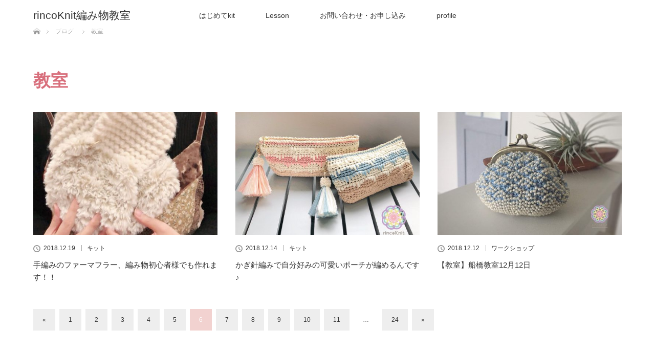

--- FILE ---
content_type: text/html; charset=UTF-8
request_url: https://rincoknit.com/archives/category/kyoushitu/page/6
body_size: 12943
content:
<!DOCTYPE html>
<html class="pc" dir="ltr" lang="ja" prefix="og: https://ogp.me/ns#">
<head>
<meta charset="UTF-8">
<!--[if IE]><meta http-equiv="X-UA-Compatible" content="IE=edge"><![endif]-->
<meta name="viewport" content="width=device-width">
<title>教室 | rincoKnit編み物教室 - パート 6</title>
<meta name="description" content="">
<link rel="pingback" href="https://rincoknit.com/xmlrpc.php">

		<!-- All in One SEO 4.7.9.1 - aioseo.com -->
	<meta name="robots" content="noindex, nofollow, max-snippet:-1, max-image-preview:large, max-video-preview:-1" />
	<link rel="canonical" href="https://rincoknit.com/archives/category/kyoushitu/page/6" />
	<link rel="prev" href="https://rincoknit.com/archives/category/kyoushitu/page/5" />
	<link rel="next" href="https://rincoknit.com/archives/category/kyoushitu/page/7" />
	<meta name="generator" content="All in One SEO (AIOSEO) 4.7.9.1" />
		<meta name="google" content="nositelinkssearchbox" />
		<script type="application/ld+json" class="aioseo-schema">
			{"@context":"https:\/\/schema.org","@graph":[{"@type":"BreadcrumbList","@id":"https:\/\/rincoknit.com\/archives\/category\/kyoushitu\/page\/6#breadcrumblist","itemListElement":[{"@type":"ListItem","@id":"https:\/\/rincoknit.com\/#listItem","position":1,"name":"\u5bb6","item":"https:\/\/rincoknit.com\/","nextItem":{"@type":"ListItem","@id":"https:\/\/rincoknit.com\/archives\/category\/kyoushitu#listItem","name":"\u6559\u5ba4"}},{"@type":"ListItem","@id":"https:\/\/rincoknit.com\/archives\/category\/kyoushitu#listItem","position":2,"name":"\u6559\u5ba4","previousItem":{"@type":"ListItem","@id":"https:\/\/rincoknit.com\/#listItem","name":"\u5bb6"}}]},{"@type":"CollectionPage","@id":"https:\/\/rincoknit.com\/archives\/category\/kyoushitu\/page\/6#collectionpage","url":"https:\/\/rincoknit.com\/archives\/category\/kyoushitu\/page\/6","name":"\u6559\u5ba4 | rincoKnit\u7de8\u307f\u7269\u6559\u5ba4 - \u30d1\u30fc\u30c8 6","inLanguage":"ja","isPartOf":{"@id":"https:\/\/rincoknit.com\/#website"},"breadcrumb":{"@id":"https:\/\/rincoknit.com\/archives\/category\/kyoushitu\/page\/6#breadcrumblist"}},{"@type":"Organization","@id":"https:\/\/rincoknit.com\/#organization","name":"rincoKnit\u7de8\u307f\u7269\u6559\u5ba4","description":"\u6771\u4eac\u90fd\u6c5f\u6771\u533a\u3000\u6e05\u6f84\u767d\u6cb3\u30fb\u68ee\u4e0b\u3001\u897f\u5927\u5cf6\u3001\u5343\u8449\u770c\u8239\u6a4b\u5e02\u3000\u5927\u4eba\u306e\u305f\u3081\u306e\u7de8\u307f\u7269\u6559\u5ba4\u3002\u57fa\u790e\u304b\u3089\u4e01\u5be7\u306b\u304a\u6559\u3048\u3057\u307e\u3059\u3002","url":"https:\/\/rincoknit.com\/"},{"@type":"WebSite","@id":"https:\/\/rincoknit.com\/#website","url":"https:\/\/rincoknit.com\/","name":"rincoKnit\u7de8\u307f\u7269\u6559\u5ba4","description":"\u6771\u4eac\u90fd\u6c5f\u6771\u533a\u3000\u6e05\u6f84\u767d\u6cb3\u30fb\u68ee\u4e0b\u3001\u897f\u5927\u5cf6\u3001\u5343\u8449\u770c\u8239\u6a4b\u5e02\u3000\u5927\u4eba\u306e\u305f\u3081\u306e\u7de8\u307f\u7269\u6559\u5ba4\u3002\u57fa\u790e\u304b\u3089\u4e01\u5be7\u306b\u304a\u6559\u3048\u3057\u307e\u3059\u3002","inLanguage":"ja","publisher":{"@id":"https:\/\/rincoknit.com\/#organization"}}]}
		</script>
		<!-- All in One SEO -->

<link rel="alternate" type="application/rss+xml" title="rincoKnit編み物教室 &raquo; フィード" href="https://rincoknit.com/feed" />
<link rel="alternate" type="application/rss+xml" title="rincoKnit編み物教室 &raquo; コメントフィード" href="https://rincoknit.com/comments/feed" />
<link rel="alternate" type="application/rss+xml" title="rincoKnit編み物教室 &raquo; 教室 カテゴリーのフィード" href="https://rincoknit.com/archives/category/kyoushitu/feed" />
<style id='wp-img-auto-sizes-contain-inline-css' type='text/css'>
img:is([sizes=auto i],[sizes^="auto," i]){contain-intrinsic-size:3000px 1500px}
/*# sourceURL=wp-img-auto-sizes-contain-inline-css */
</style>
<link rel='stylesheet' id='style-css' href='https://rincoknit.com/wp-content/themes/lotus_tcd039/style.css?ver=2.5.1' type='text/css' media='all' />
<style id='wp-emoji-styles-inline-css' type='text/css'>

	img.wp-smiley, img.emoji {
		display: inline !important;
		border: none !important;
		box-shadow: none !important;
		height: 1em !important;
		width: 1em !important;
		margin: 0 0.07em !important;
		vertical-align: -0.1em !important;
		background: none !important;
		padding: 0 !important;
	}
/*# sourceURL=wp-emoji-styles-inline-css */
</style>
<style id='wp-block-library-inline-css' type='text/css'>
:root{--wp-block-synced-color:#7a00df;--wp-block-synced-color--rgb:122,0,223;--wp-bound-block-color:var(--wp-block-synced-color);--wp-editor-canvas-background:#ddd;--wp-admin-theme-color:#007cba;--wp-admin-theme-color--rgb:0,124,186;--wp-admin-theme-color-darker-10:#006ba1;--wp-admin-theme-color-darker-10--rgb:0,107,160.5;--wp-admin-theme-color-darker-20:#005a87;--wp-admin-theme-color-darker-20--rgb:0,90,135;--wp-admin-border-width-focus:2px}@media (min-resolution:192dpi){:root{--wp-admin-border-width-focus:1.5px}}.wp-element-button{cursor:pointer}:root .has-very-light-gray-background-color{background-color:#eee}:root .has-very-dark-gray-background-color{background-color:#313131}:root .has-very-light-gray-color{color:#eee}:root .has-very-dark-gray-color{color:#313131}:root .has-vivid-green-cyan-to-vivid-cyan-blue-gradient-background{background:linear-gradient(135deg,#00d084,#0693e3)}:root .has-purple-crush-gradient-background{background:linear-gradient(135deg,#34e2e4,#4721fb 50%,#ab1dfe)}:root .has-hazy-dawn-gradient-background{background:linear-gradient(135deg,#faaca8,#dad0ec)}:root .has-subdued-olive-gradient-background{background:linear-gradient(135deg,#fafae1,#67a671)}:root .has-atomic-cream-gradient-background{background:linear-gradient(135deg,#fdd79a,#004a59)}:root .has-nightshade-gradient-background{background:linear-gradient(135deg,#330968,#31cdcf)}:root .has-midnight-gradient-background{background:linear-gradient(135deg,#020381,#2874fc)}:root{--wp--preset--font-size--normal:16px;--wp--preset--font-size--huge:42px}.has-regular-font-size{font-size:1em}.has-larger-font-size{font-size:2.625em}.has-normal-font-size{font-size:var(--wp--preset--font-size--normal)}.has-huge-font-size{font-size:var(--wp--preset--font-size--huge)}.has-text-align-center{text-align:center}.has-text-align-left{text-align:left}.has-text-align-right{text-align:right}.has-fit-text{white-space:nowrap!important}#end-resizable-editor-section{display:none}.aligncenter{clear:both}.items-justified-left{justify-content:flex-start}.items-justified-center{justify-content:center}.items-justified-right{justify-content:flex-end}.items-justified-space-between{justify-content:space-between}.screen-reader-text{border:0;clip-path:inset(50%);height:1px;margin:-1px;overflow:hidden;padding:0;position:absolute;width:1px;word-wrap:normal!important}.screen-reader-text:focus{background-color:#ddd;clip-path:none;color:#444;display:block;font-size:1em;height:auto;left:5px;line-height:normal;padding:15px 23px 14px;text-decoration:none;top:5px;width:auto;z-index:100000}html :where(.has-border-color){border-style:solid}html :where([style*=border-top-color]){border-top-style:solid}html :where([style*=border-right-color]){border-right-style:solid}html :where([style*=border-bottom-color]){border-bottom-style:solid}html :where([style*=border-left-color]){border-left-style:solid}html :where([style*=border-width]){border-style:solid}html :where([style*=border-top-width]){border-top-style:solid}html :where([style*=border-right-width]){border-right-style:solid}html :where([style*=border-bottom-width]){border-bottom-style:solid}html :where([style*=border-left-width]){border-left-style:solid}html :where(img[class*=wp-image-]){height:auto;max-width:100%}:where(figure){margin:0 0 1em}html :where(.is-position-sticky){--wp-admin--admin-bar--position-offset:var(--wp-admin--admin-bar--height,0px)}@media screen and (max-width:600px){html :where(.is-position-sticky){--wp-admin--admin-bar--position-offset:0px}}

/*# sourceURL=wp-block-library-inline-css */
</style><style id='global-styles-inline-css' type='text/css'>
:root{--wp--preset--aspect-ratio--square: 1;--wp--preset--aspect-ratio--4-3: 4/3;--wp--preset--aspect-ratio--3-4: 3/4;--wp--preset--aspect-ratio--3-2: 3/2;--wp--preset--aspect-ratio--2-3: 2/3;--wp--preset--aspect-ratio--16-9: 16/9;--wp--preset--aspect-ratio--9-16: 9/16;--wp--preset--color--black: #000000;--wp--preset--color--cyan-bluish-gray: #abb8c3;--wp--preset--color--white: #ffffff;--wp--preset--color--pale-pink: #f78da7;--wp--preset--color--vivid-red: #cf2e2e;--wp--preset--color--luminous-vivid-orange: #ff6900;--wp--preset--color--luminous-vivid-amber: #fcb900;--wp--preset--color--light-green-cyan: #7bdcb5;--wp--preset--color--vivid-green-cyan: #00d084;--wp--preset--color--pale-cyan-blue: #8ed1fc;--wp--preset--color--vivid-cyan-blue: #0693e3;--wp--preset--color--vivid-purple: #9b51e0;--wp--preset--gradient--vivid-cyan-blue-to-vivid-purple: linear-gradient(135deg,rgb(6,147,227) 0%,rgb(155,81,224) 100%);--wp--preset--gradient--light-green-cyan-to-vivid-green-cyan: linear-gradient(135deg,rgb(122,220,180) 0%,rgb(0,208,130) 100%);--wp--preset--gradient--luminous-vivid-amber-to-luminous-vivid-orange: linear-gradient(135deg,rgb(252,185,0) 0%,rgb(255,105,0) 100%);--wp--preset--gradient--luminous-vivid-orange-to-vivid-red: linear-gradient(135deg,rgb(255,105,0) 0%,rgb(207,46,46) 100%);--wp--preset--gradient--very-light-gray-to-cyan-bluish-gray: linear-gradient(135deg,rgb(238,238,238) 0%,rgb(169,184,195) 100%);--wp--preset--gradient--cool-to-warm-spectrum: linear-gradient(135deg,rgb(74,234,220) 0%,rgb(151,120,209) 20%,rgb(207,42,186) 40%,rgb(238,44,130) 60%,rgb(251,105,98) 80%,rgb(254,248,76) 100%);--wp--preset--gradient--blush-light-purple: linear-gradient(135deg,rgb(255,206,236) 0%,rgb(152,150,240) 100%);--wp--preset--gradient--blush-bordeaux: linear-gradient(135deg,rgb(254,205,165) 0%,rgb(254,45,45) 50%,rgb(107,0,62) 100%);--wp--preset--gradient--luminous-dusk: linear-gradient(135deg,rgb(255,203,112) 0%,rgb(199,81,192) 50%,rgb(65,88,208) 100%);--wp--preset--gradient--pale-ocean: linear-gradient(135deg,rgb(255,245,203) 0%,rgb(182,227,212) 50%,rgb(51,167,181) 100%);--wp--preset--gradient--electric-grass: linear-gradient(135deg,rgb(202,248,128) 0%,rgb(113,206,126) 100%);--wp--preset--gradient--midnight: linear-gradient(135deg,rgb(2,3,129) 0%,rgb(40,116,252) 100%);--wp--preset--font-size--small: 13px;--wp--preset--font-size--medium: 20px;--wp--preset--font-size--large: 36px;--wp--preset--font-size--x-large: 42px;--wp--preset--spacing--20: 0.44rem;--wp--preset--spacing--30: 0.67rem;--wp--preset--spacing--40: 1rem;--wp--preset--spacing--50: 1.5rem;--wp--preset--spacing--60: 2.25rem;--wp--preset--spacing--70: 3.38rem;--wp--preset--spacing--80: 5.06rem;--wp--preset--shadow--natural: 6px 6px 9px rgba(0, 0, 0, 0.2);--wp--preset--shadow--deep: 12px 12px 50px rgba(0, 0, 0, 0.4);--wp--preset--shadow--sharp: 6px 6px 0px rgba(0, 0, 0, 0.2);--wp--preset--shadow--outlined: 6px 6px 0px -3px rgb(255, 255, 255), 6px 6px rgb(0, 0, 0);--wp--preset--shadow--crisp: 6px 6px 0px rgb(0, 0, 0);}:where(.is-layout-flex){gap: 0.5em;}:where(.is-layout-grid){gap: 0.5em;}body .is-layout-flex{display: flex;}.is-layout-flex{flex-wrap: wrap;align-items: center;}.is-layout-flex > :is(*, div){margin: 0;}body .is-layout-grid{display: grid;}.is-layout-grid > :is(*, div){margin: 0;}:where(.wp-block-columns.is-layout-flex){gap: 2em;}:where(.wp-block-columns.is-layout-grid){gap: 2em;}:where(.wp-block-post-template.is-layout-flex){gap: 1.25em;}:where(.wp-block-post-template.is-layout-grid){gap: 1.25em;}.has-black-color{color: var(--wp--preset--color--black) !important;}.has-cyan-bluish-gray-color{color: var(--wp--preset--color--cyan-bluish-gray) !important;}.has-white-color{color: var(--wp--preset--color--white) !important;}.has-pale-pink-color{color: var(--wp--preset--color--pale-pink) !important;}.has-vivid-red-color{color: var(--wp--preset--color--vivid-red) !important;}.has-luminous-vivid-orange-color{color: var(--wp--preset--color--luminous-vivid-orange) !important;}.has-luminous-vivid-amber-color{color: var(--wp--preset--color--luminous-vivid-amber) !important;}.has-light-green-cyan-color{color: var(--wp--preset--color--light-green-cyan) !important;}.has-vivid-green-cyan-color{color: var(--wp--preset--color--vivid-green-cyan) !important;}.has-pale-cyan-blue-color{color: var(--wp--preset--color--pale-cyan-blue) !important;}.has-vivid-cyan-blue-color{color: var(--wp--preset--color--vivid-cyan-blue) !important;}.has-vivid-purple-color{color: var(--wp--preset--color--vivid-purple) !important;}.has-black-background-color{background-color: var(--wp--preset--color--black) !important;}.has-cyan-bluish-gray-background-color{background-color: var(--wp--preset--color--cyan-bluish-gray) !important;}.has-white-background-color{background-color: var(--wp--preset--color--white) !important;}.has-pale-pink-background-color{background-color: var(--wp--preset--color--pale-pink) !important;}.has-vivid-red-background-color{background-color: var(--wp--preset--color--vivid-red) !important;}.has-luminous-vivid-orange-background-color{background-color: var(--wp--preset--color--luminous-vivid-orange) !important;}.has-luminous-vivid-amber-background-color{background-color: var(--wp--preset--color--luminous-vivid-amber) !important;}.has-light-green-cyan-background-color{background-color: var(--wp--preset--color--light-green-cyan) !important;}.has-vivid-green-cyan-background-color{background-color: var(--wp--preset--color--vivid-green-cyan) !important;}.has-pale-cyan-blue-background-color{background-color: var(--wp--preset--color--pale-cyan-blue) !important;}.has-vivid-cyan-blue-background-color{background-color: var(--wp--preset--color--vivid-cyan-blue) !important;}.has-vivid-purple-background-color{background-color: var(--wp--preset--color--vivid-purple) !important;}.has-black-border-color{border-color: var(--wp--preset--color--black) !important;}.has-cyan-bluish-gray-border-color{border-color: var(--wp--preset--color--cyan-bluish-gray) !important;}.has-white-border-color{border-color: var(--wp--preset--color--white) !important;}.has-pale-pink-border-color{border-color: var(--wp--preset--color--pale-pink) !important;}.has-vivid-red-border-color{border-color: var(--wp--preset--color--vivid-red) !important;}.has-luminous-vivid-orange-border-color{border-color: var(--wp--preset--color--luminous-vivid-orange) !important;}.has-luminous-vivid-amber-border-color{border-color: var(--wp--preset--color--luminous-vivid-amber) !important;}.has-light-green-cyan-border-color{border-color: var(--wp--preset--color--light-green-cyan) !important;}.has-vivid-green-cyan-border-color{border-color: var(--wp--preset--color--vivid-green-cyan) !important;}.has-pale-cyan-blue-border-color{border-color: var(--wp--preset--color--pale-cyan-blue) !important;}.has-vivid-cyan-blue-border-color{border-color: var(--wp--preset--color--vivid-cyan-blue) !important;}.has-vivid-purple-border-color{border-color: var(--wp--preset--color--vivid-purple) !important;}.has-vivid-cyan-blue-to-vivid-purple-gradient-background{background: var(--wp--preset--gradient--vivid-cyan-blue-to-vivid-purple) !important;}.has-light-green-cyan-to-vivid-green-cyan-gradient-background{background: var(--wp--preset--gradient--light-green-cyan-to-vivid-green-cyan) !important;}.has-luminous-vivid-amber-to-luminous-vivid-orange-gradient-background{background: var(--wp--preset--gradient--luminous-vivid-amber-to-luminous-vivid-orange) !important;}.has-luminous-vivid-orange-to-vivid-red-gradient-background{background: var(--wp--preset--gradient--luminous-vivid-orange-to-vivid-red) !important;}.has-very-light-gray-to-cyan-bluish-gray-gradient-background{background: var(--wp--preset--gradient--very-light-gray-to-cyan-bluish-gray) !important;}.has-cool-to-warm-spectrum-gradient-background{background: var(--wp--preset--gradient--cool-to-warm-spectrum) !important;}.has-blush-light-purple-gradient-background{background: var(--wp--preset--gradient--blush-light-purple) !important;}.has-blush-bordeaux-gradient-background{background: var(--wp--preset--gradient--blush-bordeaux) !important;}.has-luminous-dusk-gradient-background{background: var(--wp--preset--gradient--luminous-dusk) !important;}.has-pale-ocean-gradient-background{background: var(--wp--preset--gradient--pale-ocean) !important;}.has-electric-grass-gradient-background{background: var(--wp--preset--gradient--electric-grass) !important;}.has-midnight-gradient-background{background: var(--wp--preset--gradient--midnight) !important;}.has-small-font-size{font-size: var(--wp--preset--font-size--small) !important;}.has-medium-font-size{font-size: var(--wp--preset--font-size--medium) !important;}.has-large-font-size{font-size: var(--wp--preset--font-size--large) !important;}.has-x-large-font-size{font-size: var(--wp--preset--font-size--x-large) !important;}
/*# sourceURL=global-styles-inline-css */
</style>

<style id='classic-theme-styles-inline-css' type='text/css'>
/*! This file is auto-generated */
.wp-block-button__link{color:#fff;background-color:#32373c;border-radius:9999px;box-shadow:none;text-decoration:none;padding:calc(.667em + 2px) calc(1.333em + 2px);font-size:1.125em}.wp-block-file__button{background:#32373c;color:#fff;text-decoration:none}
/*# sourceURL=/wp-includes/css/classic-themes.min.css */
</style>
<style id='akismet-widget-style-inline-css' type='text/css'>

			.a-stats {
				--akismet-color-mid-green: #357b49;
				--akismet-color-white: #fff;
				--akismet-color-light-grey: #f6f7f7;

				max-width: 350px;
				width: auto;
			}

			.a-stats * {
				all: unset;
				box-sizing: border-box;
			}

			.a-stats strong {
				font-weight: 600;
			}

			.a-stats a.a-stats__link,
			.a-stats a.a-stats__link:visited,
			.a-stats a.a-stats__link:active {
				background: var(--akismet-color-mid-green);
				border: none;
				box-shadow: none;
				border-radius: 8px;
				color: var(--akismet-color-white);
				cursor: pointer;
				display: block;
				font-family: -apple-system, BlinkMacSystemFont, 'Segoe UI', 'Roboto', 'Oxygen-Sans', 'Ubuntu', 'Cantarell', 'Helvetica Neue', sans-serif;
				font-weight: 500;
				padding: 12px;
				text-align: center;
				text-decoration: none;
				transition: all 0.2s ease;
			}

			/* Extra specificity to deal with TwentyTwentyOne focus style */
			.widget .a-stats a.a-stats__link:focus {
				background: var(--akismet-color-mid-green);
				color: var(--akismet-color-white);
				text-decoration: none;
			}

			.a-stats a.a-stats__link:hover {
				filter: brightness(110%);
				box-shadow: 0 4px 12px rgba(0, 0, 0, 0.06), 0 0 2px rgba(0, 0, 0, 0.16);
			}

			.a-stats .count {
				color: var(--akismet-color-white);
				display: block;
				font-size: 1.5em;
				line-height: 1.4;
				padding: 0 13px;
				white-space: nowrap;
			}
		
/*# sourceURL=akismet-widget-style-inline-css */
</style>
<link rel='stylesheet' id='fancybox-css' href='https://rincoknit.com/wp-content/plugins/easy-fancybox/fancybox/1.5.4/jquery.fancybox.min.css?ver=6.9' type='text/css' media='screen' />
<script type="text/javascript" src="https://rincoknit.com/wp-includes/js/jquery/jquery.min.js?ver=3.7.1" id="jquery-core-js"></script>
<script type="text/javascript" src="https://rincoknit.com/wp-includes/js/jquery/jquery-migrate.min.js?ver=3.4.1" id="jquery-migrate-js"></script>
<link rel="https://api.w.org/" href="https://rincoknit.com/wp-json/" /><link rel="alternate" title="JSON" type="application/json" href="https://rincoknit.com/wp-json/wp/v2/categories/20" />
<link rel="stylesheet" media="screen and (max-width:770px)" href="https://rincoknit.com/wp-content/themes/lotus_tcd039/responsive.css?ver=2.5.1">
<link rel="stylesheet" href="https://rincoknit.com/wp-content/themes/lotus_tcd039/css/footer-bar.css?ver=2.5.1">

<script src="https://rincoknit.com/wp-content/themes/lotus_tcd039/js/jquery.easing.1.3.js?ver=2.5.1"></script>
<script src="https://rincoknit.com/wp-content/themes/lotus_tcd039/js/jscript.js?ver=2.5.1"></script>
<script src="https://rincoknit.com/wp-content/themes/lotus_tcd039/js/functions.js?ver=2.5.1"></script>
<script src="https://rincoknit.com/wp-content/themes/lotus_tcd039/js/comment.js?ver=2.5.1"></script>

<style type="text/css">
body, input, textarea { font-family: Verdana, "Hiragino Kaku Gothic ProN", "ヒラギノ角ゴ ProN W3", "メイリオ", Meiryo, sans-serif; }
.rich_font { font-family: Verdana, "Hiragino Kaku Gothic ProN", "ヒラギノ角ゴ ProN W3", "メイリオ", Meiryo, sans-serif; }

body { font-size:15px; }

.pc #header .logo { font-size:21px; }
.mobile #header .logo { font-size:18px; }
.pc #header .desc { font-size:12px; }
#footer_logo .logo { font-size:40px; }
#footer_logo .desc { font-size:12px; }
.pc #header #logo_text_fixed .logo { font-size:21px; }

.index_box_list .image img, #index_blog_list li .image img, #related_post li a.image img, .styled_post_list1 .image img, #recent_news .image img{
  -webkit-transition: all 0.35s ease-in-out; -moz-transition: all 0.35s ease-in-out; transition: all 0.35s ease-in-out;
  -webkit-transform: scale(1); -moz-transform: scale(1); -ms-transform: scale(1); -o-transform: scale(1); transform: scale(1);
  -webkit-backface-visibility:hidden; backface-visibility:hidden;
}
.index_box_list .image a:hover img, #index_blog_list li .image:hover img, #related_post li a.image:hover img, .styled_post_list1 .image:hover img, #recent_news .image:hover img{
 -webkit-transform: scale(1.2); -moz-transform: scale(1.2); -ms-transform: scale(1.2); -o-transform: scale(1.2); transform: scale(1.2);
}

.pc .home #header_top{ background:rgba(255,255,255,1) }
.pc .home #global_menu{ background:rgba(255,255,255,0.7) }
.pc .header_fix #header{ background:rgba(255,255,255,1) }
	.pc .not_home #header{ background:rgba(255,255,255,0.7) }
.pc .not_home.header_fix2 #header{ background:rgba(255,255,255,1) }
.pc #global_menu > ul > li > a{ color:#333333; }

.pc #index_content2 .catchphrase .headline { font-size:40px; }
.pc #index_content2 .catchphrase .desc { font-size:15px; }


.post_content a, .pc #global_menu > ul > li.active > a, .pc #global_menu li.current-menu-item > a, .pc #global_menu > ul > li > a:hover, #header_logo .logo a:hover, #bread_crumb li.home a:hover:before, #bread_crumb li a:hover,
 .footer_menu li:first-child a, .footer_menu li:only-child a, #previous_next_post a:hover, .color_headline
  { color:#D86F7C; }

.post_content a:hover { color:#ecb7be; }
a:hover{ color:#D86F7C; }

.pc #global_menu ul ul a, #return_top a, .next_page_link a:hover, .page_navi a:hover, .collapse_category_list li a:hover .count, .index_archive_link a:hover, .slick-arrow:hover, #header_logo_index .link:hover,
 #previous_next_page a:hover, .page_navi p.back a:hover, .collapse_category_list li a:hover .count, .mobile #global_menu li a:hover,
  #wp-calendar td a:hover, #wp-calendar #prev a:hover, #wp-calendar #next a:hover, .widget_search #search-btn input:hover, .widget_search #searchsubmit:hover, .side_widget.google_search #searchsubmit:hover,
   #submit_comment:hover, #comment_header ul li a:hover, #comment_header ul li.comment_switch_active a, #comment_header #comment_closed p, #post_pagination a:hover, #post_pagination p, a.menu_button:hover, .mobile .footer_menu a:hover, .mobile #footer_menu_bottom li a:hover
    { background-color:#D86F7C; }

.pc #global_menu ul ul a:hover, #return_top a:hover
 { background-color:#BD5E68; }

.side_headline, #footer_address, #recent_news .headline, .page_navi span.current
 { background-color:#F2D2D0; }

#index_content1_top
 { background-color:#F7F7F7; }

#comment_textarea textarea:focus, #guest_info input:focus, #comment_header ul li a:hover, #comment_header ul li.comment_switch_active a, #comment_header #comment_closed p
 { border-color:#D86F7C; }

#comment_header ul li.comment_switch_active a:after, #comment_header #comment_closed p:after
 { border-color:#D86F7C transparent transparent transparent; }

.collapse_category_list li a:before
 { border-color: transparent transparent transparent #D86F7C; }

.footer_menu li:first-child a, .footer_menu li:only-child a { pointer-events:none; }

  #site_loader_spinner { border:4px solid rgba(216,111,124,0.2); border-top-color:#D86F7C; }


</style>


<script type="text/javascript">
jQuery(document).ready(function($){
  $('a').not('a[href^="#"], a[href^="tel"], [href^="javascript:void(0);"], a[target="_blank"]').click(function(){
    var pass = $(this).attr("href");
    $('body').fadeOut();
    setTimeout(function(){
      location.href = pass;
    },300);
    return false;
  });
});
</script>


<link rel="icon" href="https://rincoknit.com/wp-content/uploads/2018/01/ri_logo_2-1-120x120.jpg" sizes="32x32" />
<link rel="icon" href="https://rincoknit.com/wp-content/uploads/2018/01/ri_logo_2-1-200x200.jpg" sizes="192x192" />
<link rel="apple-touch-icon" href="https://rincoknit.com/wp-content/uploads/2018/01/ri_logo_2-1-200x200.jpg" />
<meta name="msapplication-TileImage" content="https://rincoknit.com/wp-content/uploads/2018/01/ri_logo_2-1.jpg" />
		<style type="text/css" id="wp-custom-css">
			
		</style>
		</head>
<body id="body" class="archive paged category category-kyoushitu category-20 paged-6 category-paged-6 wp-theme-lotus_tcd039 not_home">

<div id="site_loader_overlay">
 <div id="site_loader_spinner"></div>
</div>

 <div id="header">
  <div id="header_top">
   <div id="header_logo">
    <div id="logo_text">
 <h1 class="logo"><a href="https://rincoknit.com/">rincoKnit編み物教室</a></h1>
 <p class="desc">東京都江東区　清澄白河・森下、西大島、千葉県船橋市　大人のための編み物教室。基礎から丁寧にお教えします。</p></div>
   </div>
  </div><!-- END #header_top -->
    <div id="header_bottom">
   <a href="#" class="menu_button"><span>menu</span></a>
   <div id="logo_text_fixed">
 <p class="logo"><a href="https://rincoknit.com/" title="rincoKnit編み物教室">rincoKnit編み物教室</a></p>
</div>
   <div id="global_menu">
    <ul id="menu-globalmenu" class="menu"><li id="menu-item-1156" class="menu-item menu-item-type-post_type menu-item-object-page menu-item-1156"><a href="https://rincoknit.com/hajimete-kit">はじめてkit</a></li>
<li id="menu-item-1045" class="menu-item menu-item-type-custom menu-item-object-custom menu-item-has-children menu-item-1045"><a href="#">Lesson</a>
<ul class="sub-menu">
	<li id="menu-item-1090" class="menu-item menu-item-type-post_type menu-item-object-page menu-item-1090"><a href="https://rincoknit.com/events">教室開催日</a></li>
	<li id="menu-item-1565" class="menu-item menu-item-type-custom menu-item-object-custom menu-item-has-children menu-item-1565"><a href="https://rincoknit.com/kit">kit</a>
	<ul class="sub-menu">
		<li id="menu-item-1986" class="menu-item menu-item-type-post_type menu-item-object-page menu-item-1986"><a href="https://rincoknit.com/komono">小物</a></li>
		<li id="menu-item-1987" class="menu-item menu-item-type-post_type menu-item-object-page menu-item-1987"><a href="https://rincoknit.com/bag1">バッグ</a></li>
		<li id="menu-item-1984" class="menu-item menu-item-type-post_type menu-item-object-page menu-item-1984"><a href="https://rincoknit.com/kit1">ウエアー・マフラー・帽子</a></li>
		<li id="menu-item-1985" class="menu-item menu-item-type-post_type menu-item-object-page menu-item-1985"><a href="https://rincoknit.com/accessory">アクセサリー</a></li>
		<li id="menu-item-2370" class="menu-item menu-item-type-post_type menu-item-object-page menu-item-2370"><a href="https://rincoknit.com/amuhearts">AmuHearts作品</a></li>
	</ul>
</li>
	<li id="menu-item-1269" class="menu-item menu-item-type-post_type menu-item-object-page menu-item-has-children menu-item-1269"><a href="https://rincoknit.com/kouza">資格講座</a>
	<ul class="sub-menu">
		<li id="menu-item-2386" class="menu-item menu-item-type-post_type menu-item-object-page menu-item-2386"><a href="https://rincoknit.com/sunnysidewirecrochet">サニーサイドのワイヤークロッシェ講座</a></li>
	</ul>
</li>
	<li id="menu-item-1931" class="menu-item menu-item-type-post_type menu-item-object-page menu-item-1931"><a href="https://rincoknit.com/lesson2">Lessonについて（レッスン料・キャンセルポリシー等）</a></li>
	<li id="menu-item-2135" class="menu-item menu-item-type-post_type menu-item-object-page menu-item-2135"><a href="https://rincoknit.com/onlinelesson">オンラインレッスンについて</a></li>
	<li id="menu-item-2557" class="menu-item menu-item-type-post_type menu-item-object-page menu-item-2557"><a href="https://rincoknit.com/qa">Q&#038;A</a></li>
</ul>
</li>
<li id="menu-item-229" class="menu-item menu-item-type-post_type menu-item-object-page menu-item-229"><a href="https://rincoknit.com/%e3%81%8a%e5%95%8f%e3%81%84%e5%90%88%e3%82%8f%e3%81%9b%e3%83%bb%e3%81%8a%e7%94%b3%e3%81%97%e8%be%bc%e3%81%bf">お問い合わせ・お申し込み</a></li>
<li id="menu-item-1616" class="menu-item menu-item-type-post_type menu-item-object-page menu-item-1616"><a href="https://rincoknit.com/profile">profile</a></li>
</ul>   </div>
  </div><!-- END #header_bottom -->
   </div><!-- END #header -->

    
 <div id="main_contents" class="clearfix">


<div id="bread_crumb">

<ul class="clearfix" itemscope itemtype="http://schema.org/BreadcrumbList">
 <li itemprop="itemListElement" itemscope itemtype="http://schema.org/ListItem" class="home"><a itemprop="item" href="https://rincoknit.com/"><span itemprop="name">ホーム</span></a><meta itemprop="position" content="1" /></li>

 <li itemprop="itemListElement" itemscope itemtype="http://schema.org/ListItem"><a itemprop="item" href="https://rincoknit.com/blog"><span itemprop="name">ブログ</span></a><meta itemprop="position" content="2" /></li>
   <li itemprop="itemListElement" itemscope itemtype="http://schema.org/ListItem"><span itemprop="name">教室</span><meta itemprop="position" content="3" /></li>

</ul>
</div>

<div id="main_col">

 <div id="archive_header">

  <h3 id="archive_headline" class="rich_font color_headline">教室</h3>
 
 
 </div><!-- END #archive_header -->

  <ol class="clearfix" id="index_blog_list">
    <li class="clearfix">
   <a class="image" href="https://rincoknit.com/archives/1408" title="手編みのファーマフラー、編み物初心者様でも作れます！！"><img width="500" height="333" src="https://rincoknit.com/wp-content/uploads/2018/12/IMG_5464-500x333.jpg" class="attachment-size2 size-size2 wp-post-image" alt="ファーマフラー" decoding="async" fetchpriority="high" /></a>
      <ul class="meta clearfix">
			<li class="date"><time class="entry-date updated" datetime="2018-12-19T16:33:36+09:00">2018.12.19</time></li><li class="category_sp"><a href="https://rincoknit.com/archives/category/%e3%82%ad%e3%83%83%e3%83%88">キット</a>
</li>
	      </ul>
   <a class="title" href="https://rincoknit.com/archives/1408">手編みのファーマフラー、編み物初心者様でも作れます！！</a>
  </li>
    <li class="clearfix">
   <a class="image" href="https://rincoknit.com/archives/1398" title="かぎ針編みで自分好みの可愛いポーチが編めるんです♪"><img width="500" height="333" src="https://rincoknit.com/wp-content/uploads/2018/04/IMG_1725-500x333.jpg" class="attachment-size2 size-size2 wp-post-image" alt="ポーチ" decoding="async" /></a>
      <ul class="meta clearfix">
			<li class="date"><time class="entry-date updated" datetime="2018-12-15T01:16:23+09:00">2018.12.14</time></li><li class="category_sp"><a href="https://rincoknit.com/archives/category/%e3%82%ad%e3%83%83%e3%83%88">キット</a>
</li>
	      </ul>
   <a class="title" href="https://rincoknit.com/archives/1398">かぎ針編みで自分好みの可愛いポーチが編めるんです♪</a>
  </li>
    <li class="clearfix">
   <a class="image" href="https://rincoknit.com/archives/1350" title="【教室】船橋教室12月12日"><img width="500" height="333" src="https://rincoknit.com/wp-content/uploads/2018/12/IMG_2038-500x333.jpg" class="attachment-size2 size-size2 wp-post-image" alt="ビーズのがま口" decoding="async" /></a>
      <ul class="meta clearfix">
			<li class="date"><time class="entry-date updated" datetime="2018-12-13T21:55:08+09:00">2018.12.12</time></li><li class="category_sp"><a href="https://rincoknit.com/archives/category/%e3%83%af%e3%83%bc%e3%82%af%e3%82%b7%e3%83%a7%e3%83%83%e3%83%97">ワークショップ</a>
</li>
	      </ul>
   <a class="title" href="https://rincoknit.com/archives/1350">【教室】船橋教室12月12日</a>
  </li>
   </ol><!-- END .post_list -->
 
 <div class="page_navi clearfix">
<ul class='page-numbers'>
	<li><a class="prev page-numbers" href="https://rincoknit.com/archives/category/kyoushitu/page/5">&laquo;</a></li>
	<li><a class="page-numbers" href="https://rincoknit.com/archives/category/kyoushitu">1</a></li>
	<li><a class="page-numbers" href="https://rincoknit.com/archives/category/kyoushitu/page/2">2</a></li>
	<li><a class="page-numbers" href="https://rincoknit.com/archives/category/kyoushitu/page/3">3</a></li>
	<li><a class="page-numbers" href="https://rincoknit.com/archives/category/kyoushitu/page/4">4</a></li>
	<li><a class="page-numbers" href="https://rincoknit.com/archives/category/kyoushitu/page/5">5</a></li>
	<li><span aria-current="page" class="page-numbers current">6</span></li>
	<li><a class="page-numbers" href="https://rincoknit.com/archives/category/kyoushitu/page/7">7</a></li>
	<li><a class="page-numbers" href="https://rincoknit.com/archives/category/kyoushitu/page/8">8</a></li>
	<li><a class="page-numbers" href="https://rincoknit.com/archives/category/kyoushitu/page/9">9</a></li>
	<li><a class="page-numbers" href="https://rincoknit.com/archives/category/kyoushitu/page/10">10</a></li>
	<li><a class="page-numbers" href="https://rincoknit.com/archives/category/kyoushitu/page/11">11</a></li>
	<li><span class="page-numbers dots">&hellip;</span></li>
	<li><a class="page-numbers" href="https://rincoknit.com/archives/category/kyoushitu/page/24">24</a></li>
	<li><a class="next page-numbers" href="https://rincoknit.com/archives/category/kyoushitu/page/7">&raquo;</a></li>
</ul>

</div>

</div><!-- END #main_col -->


 </div><!-- END #main_contents -->

<div id="footer_wrapper">
 <div id="footer_top">
  <div id="footer_top_inner">

   <!-- footer logo -->
   <div id="footer_logo">
    <div class="logo_area">
 <p class="logo"><a href="https://rincoknit.com/" title="rincoKnit編み物教室"><img class="f_logo" src="https://rincoknit.com/wp-content/uploads/2018/02/ri_logo_1-e1519386044275.jpg?1769028319" alt="rincoKnit編み物教室" title="rincoKnit編み物教室" /></a></p>
</div>
   </div>

   <!-- footer menu -->
      <div id="footer_menu" class="clearfix">
        <div id="footer-menu1" class="footer_menu clearfix">
     <ul id="menu-home" class="menu"><li id="menu-item-1285" class="menu-item menu-item-type-post_type menu-item-object-page menu-item-home menu-item-1285"><a href="https://rincoknit.com/">HOME</a></li>
<li id="menu-item-1317" class="menu-item menu-item-type-custom menu-item-object-custom menu-item-home menu-item-1317"><a href="https://rincoknit.com/">トップページ</a></li>
<li id="menu-item-1628" class="menu-item menu-item-type-post_type menu-item-object-page menu-item-1628"><a href="https://rincoknit.com/profile">profile</a></li>
<li id="menu-item-1710" class="menu-item menu-item-type-post_type menu-item-object-page menu-item-1710"><a href="https://rincoknit.com/sitemap">サイトマップ</a></li>
</ul>    </div>
            <div id="footer-menu2" class="footer_menu clearfix">
     <ul id="menu-blog" class="menu"><li id="menu-item-1288" class="menu-item menu-item-type-post_type menu-item-object-page current_page_parent menu-item-1288"><a href="https://rincoknit.com/blog">blog</a></li>
<li id="menu-item-1318" class="menu-item menu-item-type-custom menu-item-object-custom menu-item-1318"><a href="https://rincoknit.com/blog">ブログ一覧</a></li>
<li id="menu-item-1319" class="menu-item menu-item-type-custom menu-item-object-custom menu-item-1319"><a href="https://ameblo.jp/amimono-miki/">ameblo</a></li>
</ul>    </div>
            <div id="footer-menu3" class="footer_menu clearfix">
     <ul id="menu-lesson" class="menu"><li id="menu-item-1310" class="menu-item menu-item-type-custom menu-item-object-custom menu-item-1310"><a href="#">lesson</a></li>
<li id="menu-item-1294" class="menu-item menu-item-type-post_type menu-item-object-page menu-item-1294"><a href="https://rincoknit.com/events">教室開催日</a></li>
<li id="menu-item-1296" class="menu-item menu-item-type-post_type menu-item-object-page menu-item-1296"><a href="https://rincoknit.com/hajimete-kit">はじめてkit</a></li>
<li id="menu-item-1982" class="menu-item menu-item-type-post_type menu-item-object-page menu-item-1982"><a href="https://rincoknit.com/komono">小物</a></li>
<li id="menu-item-1983" class="menu-item menu-item-type-post_type menu-item-object-page menu-item-1983"><a href="https://rincoknit.com/bag1">バッグ</a></li>
<li id="menu-item-1980" class="menu-item menu-item-type-post_type menu-item-object-page menu-item-1980"><a href="https://rincoknit.com/kit1">ウエアー・マフラー・帽子</a></li>
<li id="menu-item-1981" class="menu-item menu-item-type-post_type menu-item-object-page menu-item-1981"><a href="https://rincoknit.com/accessory">アクセサリー</a></li>
<li id="menu-item-2368" class="menu-item menu-item-type-post_type menu-item-object-page menu-item-2368"><a href="https://rincoknit.com/amuhearts">AmuHearts作品</a></li>
<li id="menu-item-2388" class="menu-item menu-item-type-post_type menu-item-object-page menu-item-2388"><a href="https://rincoknit.com/sunnysidewirecrochet">サニーサイドのワイヤークロッシェ講座</a></li>
<li id="menu-item-1932" class="menu-item menu-item-type-post_type menu-item-object-page menu-item-1932"><a href="https://rincoknit.com/lesson2">Lessonについて（レッスン料・キャンセルポリシー等）</a></li>
<li id="menu-item-2134" class="menu-item menu-item-type-post_type menu-item-object-page menu-item-2134"><a href="https://rincoknit.com/onlinelesson">オンラインレッスンについて</a></li>
<li id="menu-item-2556" class="menu-item menu-item-type-post_type menu-item-object-page menu-item-2556"><a href="https://rincoknit.com/qa">Q&#038;A</a></li>
</ul>    </div>
            <div id="footer-menu4" class="footer_menu clearfix">
     <ul id="menu-%e3%81%8a%e5%95%8f%e5%90%88%e3%81%9b%e3%83%bb%e3%81%8a%e7%94%b3%e8%be%bc%e3%81%bf" class="menu"><li id="menu-item-1308" class="menu-item menu-item-type-post_type menu-item-object-page menu-item-1308"><a href="https://rincoknit.com/%e3%81%8a%e5%95%8f%e3%81%84%e5%90%88%e3%82%8f%e3%81%9b%e3%83%bb%e3%81%8a%e7%94%b3%e3%81%97%e8%be%bc%e3%81%bf">お問い合わせ・お申し込み</a></li>
<li id="menu-item-1320" class="menu-item menu-item-type-custom menu-item-object-custom menu-item-1320"><a href="https://rincoknit.com/%E3%81%8A%E5%95%8F%E3%81%84%E5%90%88%E3%82%8F%E3%81%9B%E3%83%BB%E3%81%8A%E7%94%B3%E3%81%97%E8%BE%BC%E3%81%BF">お問合せフォーム</a></li>
</ul>    </div>
            <div id="footer-menu5" class="footer_menu clearfix">
     <ul id="menu-%e3%81%9d%e3%81%ae%e4%bb%96" class="menu"><li id="menu-item-1701" class="menu-item menu-item-type-custom menu-item-object-custom menu-item-1701"><a href="http://＃">その他</a></li>
<li id="menu-item-1699" class="menu-item menu-item-type-post_type menu-item-object-page menu-item-privacy-policy menu-item-1699"><a rel="privacy-policy" href="https://rincoknit.com/%e3%83%97%e3%83%a9%e3%82%a4%e3%83%90%e3%82%b7%e3%83%bc%e3%83%9d%e3%83%aa%e3%82%b7%e3%83%bc">プライバシーポリシー・免責事項</a></li>
</ul>    </div>
           </div>
   

  </div><!-- END #footer_top_inner -->
 </div><!-- END #footer_top -->

 
 <div id="footer_bottom">
  <div id="footer_bottom_inner" class="clearfix">
   <!-- social button -->
      <ul class="clearfix" id="footer_social_link">
        <li class="twitter"><a class="target_blank" href="https://twitter.com/amimonomiki">X</a></li>
            <li class="facebook"><a class="target_blank" href="https://www.facebook.com/rincoknit/">Facebook</a></li>
            <li class="insta"><a class="target_blank" href="https://www.instagram.com/rincoknit/">Instagram</a></li>
                        <li class="rss"><a class="target_blank" href="https://rincoknit.com/feed">RSS</a></li>
       </ul>
      <p id="copyright">Copyright &copy;&nbsp; <a href="https://rincoknit.com/">rincoKnit編み物教室</a></p>

  </div><!-- END #footer_bottom_inner -->
 </div><!-- END #footer_bottom -->
</div><!-- /footer_wrapper -->


 <div id="return_top">
  <a href="#body"><span>PAGE TOP</span></a>
 </div>


 <script>

 jQuery(window).bind("unload",function(){});

 jQuery(document).ready(function($){

  function after_load() {
   $('#site_loader_spinner').delay(300).addClass('fade_out');
   $('#site_loader_overlay').delay(600).addClass('fade_out');
   $('#site_loader_spinner').delay(600).fadeOut(100);
   $('#site_loader_overlay').delay(900).fadeOut(100);
         var setElm = $('#index_blog_list .animation_element');
   $(window).on('load scroll resize',function(){
    setElm.each(function(i){
     var setThis = $(this);
     var elmTop = setThis.offset().top;
     var elmHeight = setThis.height();
     var scrTop = $(window).scrollTop();
     var winHeight = $(window).height();
     if (scrTop > elmTop - winHeight){
      setThis.delay(i*150).queue(function() {
       setThis.addClass('active');
      });
     }
    });
   });
     }


  $(window).load(function () {
    after_load();
  });
 
  $(function(){
    setTimeout(function(){
      if( $('#site_loader_overlay').is(':visible') ) {
        after_load();
      }
    }, 3000);
  });

 });
 </script>

 

<script type="speculationrules">
{"prefetch":[{"source":"document","where":{"and":[{"href_matches":"/*"},{"not":{"href_matches":["/wp-*.php","/wp-admin/*","/wp-content/uploads/*","/wp-content/*","/wp-content/plugins/*","/wp-content/themes/lotus_tcd039/*","/*\\?(.+)"]}},{"not":{"selector_matches":"a[rel~=\"nofollow\"]"}},{"not":{"selector_matches":".no-prefetch, .no-prefetch a"}}]},"eagerness":"conservative"}]}
</script>
<input type="hidden" id="ccc_nonce" name="ccc_nonce" value="fa46aabf3c" /><input type="hidden" name="_wp_http_referer" value="/archives/category/kyoushitu/page/6" /><script type="text/javascript" src="https://rincoknit.com/wp-content/plugins/easy-fancybox/vendor/purify.min.js?ver=6.9" id="fancybox-purify-js"></script>
<script type="text/javascript" src="https://rincoknit.com/wp-content/plugins/easy-fancybox/fancybox/1.5.4/jquery.fancybox.min.js?ver=6.9" id="jquery-fancybox-js"></script>
<script type="text/javascript" id="jquery-fancybox-js-after">
/* <![CDATA[ */
var fb_timeout, fb_opts={'autoScale':true,'showCloseButton':true,'margin':20,'pixelRatio':'false','centerOnScroll':false,'enableEscapeButton':true,'overlayShow':true,'hideOnOverlayClick':true,'minVpHeight':320,'disableCoreLightbox':'true','enableBlockControls':'true','fancybox_openBlockControls':'true' };
if(typeof easy_fancybox_handler==='undefined'){
var easy_fancybox_handler=function(){
jQuery([".nolightbox","a.wp-block-file__button","a.pin-it-button","a[href*='pinterest.com\/pin\/create']","a[href*='facebook.com\/share']","a[href*='twitter.com\/share']"].join(',')).addClass('nofancybox');
jQuery('a.fancybox-close').on('click',function(e){e.preventDefault();jQuery.fancybox.close()});
/* IMG */
						var unlinkedImageBlocks=jQuery(".wp-block-image > img:not(.nofancybox,figure.nofancybox>img)");
						unlinkedImageBlocks.wrap(function() {
							var href = jQuery( this ).attr( "src" );
							return "<a href='" + href + "'></a>";
						});
var fb_IMG_select=jQuery('a[href*=".jpg" i]:not(.nofancybox,li.nofancybox>a,figure.nofancybox>a),area[href*=".jpg" i]:not(.nofancybox),a[href*=".jpeg" i]:not(.nofancybox,li.nofancybox>a,figure.nofancybox>a),area[href*=".jpeg" i]:not(.nofancybox),a[href*=".png" i]:not(.nofancybox,li.nofancybox>a,figure.nofancybox>a),area[href*=".png" i]:not(.nofancybox),a[href*=".webp" i]:not(.nofancybox,li.nofancybox>a,figure.nofancybox>a),area[href*=".webp" i]:not(.nofancybox)');
fb_IMG_select.addClass('fancybox image');
var fb_IMG_sections=jQuery('.gallery,.wp-block-gallery,.tiled-gallery,.wp-block-jetpack-tiled-gallery,.ngg-galleryoverview,.ngg-imagebrowser,.nextgen_pro_blog_gallery,.nextgen_pro_film,.nextgen_pro_horizontal_filmstrip,.ngg-pro-masonry-wrapper,.ngg-pro-mosaic-container,.nextgen_pro_sidescroll,.nextgen_pro_slideshow,.nextgen_pro_thumbnail_grid,.tiled-gallery');
fb_IMG_sections.each(function(){jQuery(this).find(fb_IMG_select).attr('rel','gallery-'+fb_IMG_sections.index(this));});
jQuery('a.fancybox,area.fancybox,.fancybox>a').each(function(){jQuery(this).fancybox(jQuery.extend(true,{},fb_opts,{'transition':'elastic','transitionIn':'elastic','easingIn':'easeOutBack','transitionOut':'elastic','easingOut':'easeInBack','opacity':false,'hideOnContentClick':false,'titleShow':true,'titlePosition':'over','titleFromAlt':true,'showNavArrows':true,'enableKeyboardNav':true,'cyclic':false,'mouseWheel':'true'}))});
};};
var easy_fancybox_auto=function(){setTimeout(function(){jQuery('a#fancybox-auto,#fancybox-auto>a').first().trigger('click')},1000);};
jQuery(easy_fancybox_handler);jQuery(document).on('post-load',easy_fancybox_handler);
jQuery(easy_fancybox_auto);
//# sourceURL=jquery-fancybox-js-after
/* ]]> */
</script>
<script type="text/javascript" src="https://rincoknit.com/wp-content/plugins/easy-fancybox/vendor/jquery.easing.min.js?ver=1.4.1" id="jquery-easing-js"></script>
<script type="text/javascript" src="https://rincoknit.com/wp-content/plugins/easy-fancybox/vendor/jquery.mousewheel.min.js?ver=3.1.13" id="jquery-mousewheel-js"></script>
<script id="wp-emoji-settings" type="application/json">
{"baseUrl":"https://s.w.org/images/core/emoji/17.0.2/72x72/","ext":".png","svgUrl":"https://s.w.org/images/core/emoji/17.0.2/svg/","svgExt":".svg","source":{"concatemoji":"https://rincoknit.com/wp-includes/js/wp-emoji-release.min.js?ver=6.9"}}
</script>
<script type="module">
/* <![CDATA[ */
/*! This file is auto-generated */
const a=JSON.parse(document.getElementById("wp-emoji-settings").textContent),o=(window._wpemojiSettings=a,"wpEmojiSettingsSupports"),s=["flag","emoji"];function i(e){try{var t={supportTests:e,timestamp:(new Date).valueOf()};sessionStorage.setItem(o,JSON.stringify(t))}catch(e){}}function c(e,t,n){e.clearRect(0,0,e.canvas.width,e.canvas.height),e.fillText(t,0,0);t=new Uint32Array(e.getImageData(0,0,e.canvas.width,e.canvas.height).data);e.clearRect(0,0,e.canvas.width,e.canvas.height),e.fillText(n,0,0);const a=new Uint32Array(e.getImageData(0,0,e.canvas.width,e.canvas.height).data);return t.every((e,t)=>e===a[t])}function p(e,t){e.clearRect(0,0,e.canvas.width,e.canvas.height),e.fillText(t,0,0);var n=e.getImageData(16,16,1,1);for(let e=0;e<n.data.length;e++)if(0!==n.data[e])return!1;return!0}function u(e,t,n,a){switch(t){case"flag":return n(e,"\ud83c\udff3\ufe0f\u200d\u26a7\ufe0f","\ud83c\udff3\ufe0f\u200b\u26a7\ufe0f")?!1:!n(e,"\ud83c\udde8\ud83c\uddf6","\ud83c\udde8\u200b\ud83c\uddf6")&&!n(e,"\ud83c\udff4\udb40\udc67\udb40\udc62\udb40\udc65\udb40\udc6e\udb40\udc67\udb40\udc7f","\ud83c\udff4\u200b\udb40\udc67\u200b\udb40\udc62\u200b\udb40\udc65\u200b\udb40\udc6e\u200b\udb40\udc67\u200b\udb40\udc7f");case"emoji":return!a(e,"\ud83e\u1fac8")}return!1}function f(e,t,n,a){let r;const o=(r="undefined"!=typeof WorkerGlobalScope&&self instanceof WorkerGlobalScope?new OffscreenCanvas(300,150):document.createElement("canvas")).getContext("2d",{willReadFrequently:!0}),s=(o.textBaseline="top",o.font="600 32px Arial",{});return e.forEach(e=>{s[e]=t(o,e,n,a)}),s}function r(e){var t=document.createElement("script");t.src=e,t.defer=!0,document.head.appendChild(t)}a.supports={everything:!0,everythingExceptFlag:!0},new Promise(t=>{let n=function(){try{var e=JSON.parse(sessionStorage.getItem(o));if("object"==typeof e&&"number"==typeof e.timestamp&&(new Date).valueOf()<e.timestamp+604800&&"object"==typeof e.supportTests)return e.supportTests}catch(e){}return null}();if(!n){if("undefined"!=typeof Worker&&"undefined"!=typeof OffscreenCanvas&&"undefined"!=typeof URL&&URL.createObjectURL&&"undefined"!=typeof Blob)try{var e="postMessage("+f.toString()+"("+[JSON.stringify(s),u.toString(),c.toString(),p.toString()].join(",")+"));",a=new Blob([e],{type:"text/javascript"});const r=new Worker(URL.createObjectURL(a),{name:"wpTestEmojiSupports"});return void(r.onmessage=e=>{i(n=e.data),r.terminate(),t(n)})}catch(e){}i(n=f(s,u,c,p))}t(n)}).then(e=>{for(const n in e)a.supports[n]=e[n],a.supports.everything=a.supports.everything&&a.supports[n],"flag"!==n&&(a.supports.everythingExceptFlag=a.supports.everythingExceptFlag&&a.supports[n]);var t;a.supports.everythingExceptFlag=a.supports.everythingExceptFlag&&!a.supports.flag,a.supports.everything||((t=a.source||{}).concatemoji?r(t.concatemoji):t.wpemoji&&t.twemoji&&(r(t.twemoji),r(t.wpemoji)))});
//# sourceURL=https://rincoknit.com/wp-includes/js/wp-emoji-loader.min.js
/* ]]> */
</script>
</body>
</html>